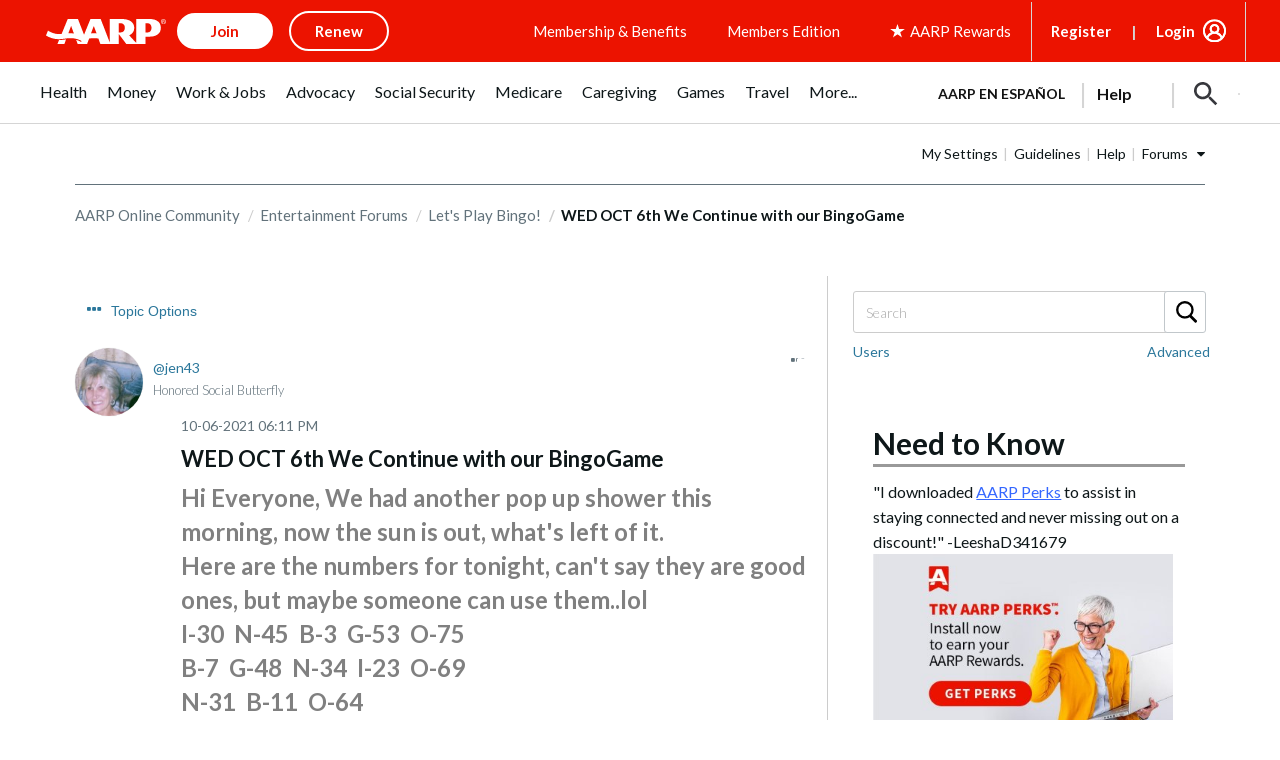

--- FILE ---
content_type: text/html; charset=UTF-8
request_url: https://community.aarp.org/t5/Let-s-Play-Bingo/WED-OCT-6th-We-Continue-with-our-BingoGame/td-p/2428935
body_size: 1873
content:
<!DOCTYPE html>
<html lang="en">
<head>
    <meta charset="utf-8">
    <meta name="viewport" content="width=device-width, initial-scale=1">
    <title></title>
    <style>
        body {
            font-family: "Arial";
        }
    </style>
    <script type="text/javascript">
    window.awsWafCookieDomainList = [];
    window.gokuProps = {
"key":"AQIDAHjcYu/GjX+QlghicBgQ/7bFaQZ+m5FKCMDnO+vTbNg96AF9ZO7knldUHP8/4v89DrtSAAAAfjB8BgkqhkiG9w0BBwagbzBtAgEAMGgGCSqGSIb3DQEHATAeBglghkgBZQMEAS4wEQQMdMda3UYhahVsCXvUAgEQgDuVdMhHcUEmAgLaAz3dl+bxRFCsbgw6H8Od+h9kjx73yBqg0YpijoxCxbxmsKvqxC3U9oY9araV+F5RKA==",
          "iv":"D549tgE2zwAABiRI",
          "context":"XyzgNRdAITkPJ9Wg5R6QyIPgO1cAomSKibcFIWM5+0WMljDUS8OzEz/t3jIt2xnlQVI2e13Rm8UbmiGm4cHAixRJD47QP87IEiKugcYP7gmiqsKz5FVXCKOW5FTSoRgUxS/fGXHknKk4iyMZR0y2NdHJxfhyy/6s2kKDHN0IrPG1y/d8B3Y5FBHnZdRldJxI8N+COnMWSeEQRx78uwHn6JBgjtXQj+V7xDHPjJ2lzdxPLi6JUBO0d8XlijaEZjafyQ5TQ3/gSHcrolc1/wctgrOK5rB76BM6vh1L36MujpmBeFqMstvXKtU6HX9oQOdGYWNvOqjjVh2n9SGID/i/wRp98WSRET/pOIxrSs+wI46uIRXyRTj5DJmQrslPHJbyvWoxOmu6czvgpg2vaz9H90UexO7brM6m"
};
    </script>
    <script src="https://bc0439715fa6.967eb88d.us-east-2.token.awswaf.com/bc0439715fa6/1ff0760906d5/e04be9dda55e/challenge.js"></script>
</head>
<body>
    <div id="challenge-container"></div>
    <script type="text/javascript">
        AwsWafIntegration.saveReferrer();
        AwsWafIntegration.checkForceRefresh().then((forceRefresh) => {
            if (forceRefresh) {
                AwsWafIntegration.forceRefreshToken().then(() => {
                    window.location.reload(true);
                });
            } else {
                AwsWafIntegration.getToken().then(() => {
                    window.location.reload(true);
                });
            }
        });
    </script>
    <noscript>
        <h1>JavaScript is disabled</h1>
        In order to continue, we need to verify that you're not a robot.
        This requires JavaScript. Enable JavaScript and then reload the page.
    </noscript>
</body>
</html>